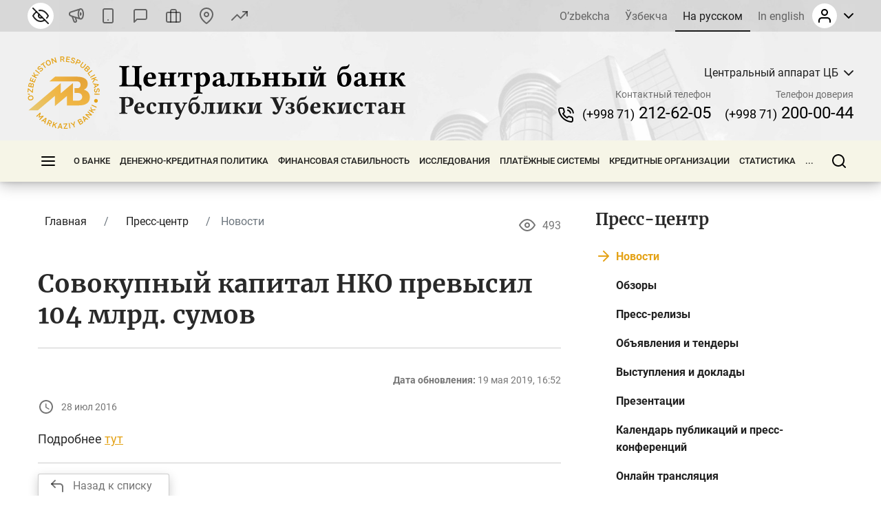

--- FILE ---
content_type: application/javascript
request_url: https://cbu.uz/bitrix/js/rest/client/rest.client.min.js?15823123748529
body_size: 3220
content:
"use strict";(function(){if(!window.BX){window.BX={}}else if(window.BX.RestClient){return}var e=window.BX;e.RestClient=function(e){e=e||{};this.endpoint=e.endpoint||"/rest";this.queryParams=e.queryParams||"";this.cors=e.cors===true};e.RestClient.prototype.callMethod=function(e,t,r,i,s){return n({method:e,data:t,callback:r,sendCallback:i,logTag:s,endpoint:this.endpoint,queryParams:this.queryParams,cors:this.cors})};e.RestClient.prototype.callBatch=function(e,t,i,s,o){var a=r.isArray(e)?[]:{};var u=0;var f=function(e){n.batch(e,t,i,s,this.endpoint,this.queryParams,this.cors,o)}.bind(this);for(var l in e){var c=null,p=null;if(!!e[l]&&e.hasOwnProperty(l)){if(r.isArray(e[l])){c=e[l][0];p=e[l][1]}else if(!!e[l].method){c=e[l].method;p=e[l].params}if(!!c){u++;a[l]=[c,p]}}}if(u>0){var d=function(e){return function(t){a[e]=a[e][0]+"?"+t;if(--u<=0)f(a)}};for(var h in a){if(a.hasOwnProperty(h)){n.prepareData(a[h][1],"",d(h))}}}};e.RestClient.prototype.setEndpoint=function(e){this.endpoint=e};e.RestClient.prototype.enableCorsRequest=function(e){this.cors=e===true};e.RestClient.prototype.setQueryParams=function(e){this.queryParams=e};if(typeof e.namespace!=="undefined"){var t=new e.RestClient;if(typeof e.rest=="undefined"){e.rest={}}e.rest.callMethod=function(e,r,n,i,s){return t.callMethod(e,r,n,i,s)};e.rest.callBatch=function(e,r,n,i,s){return t.callBatch(e,r,n,i,s)}}var r={isArray:function(e){return e&&Object.prototype.toString.call(e)=="[object Array]"},isFunction:function(e){return e===null?false:typeof e=="function"||e instanceof Function},isString:function(e){return e===""?true:e?typeof e=="string"||e instanceof String:false},isDomNode:function(e){return e&&typeof e=="object"&&"nodeType"in e},isDate:function(e){return e&&Object.prototype.toString.call(e)=="[object Date]"},buildQueryString:function(e){var t="";for(var r in e){if(!e.hasOwnProperty(r)){continue}var n=e[r];if(this.isArray(n)){n.forEach(function(e,n){t+=encodeURIComponent(r+"["+n+"]")+"="+encodeURIComponent(e)+"&"})}else{t+=encodeURIComponent(r)+"="+encodeURIComponent(n)+"&"}}if(t.length>0){t=t.substr(0,t.length-1)}return t},clone:function(e,t){var r,n,i;if(t!==false)t=true;if(e===null)return null;if(this.isDomNode(e)){r=e.cloneNode(t)}else if(typeof e=="object"){if(this.isArray(e)){r=[];for(n=0,i=e.length;n<i;n++){if(typeof e[n]=="object"&&t)r[n]=this.clone(e[n],t);else r[n]=e[n]}}else{r={};if(e.constructor){if(this.isDate(e))r=new Date(e);else r=new e.constructor}for(n in e){if(typeof e[n]=="object"&&t)r[n]=this.clone(e[n],t);else r[n]=e[n]}}}else{r=e}return r}};var n=function(t){var s=!!t.callback&&r.isFunction(t.callback);var o=typeof e.Promise==="undefined"||s?null:new e.Promise;var a=t.sendCallback||function(){};var u=t.withoutRestoringCsrf||false;var f=n.xhr();var l=t.endpoint+"/"+n.escape(t.method)+".json"+(t.logTag?"?logTag="+t.logTag:"");f.open("POST",l);f.setRequestHeader("Content-Type","application/x-www-form-urlencoded");if(t.cors){f.withCredentials=true}var c=false;f.onprogress=function(){};f.ontimeout=function(){};f.timeout=0;f.onload=function(){if(c)return;f.onload=function(){};var r=n.isSuccess(f);var a=f.status;if(r){var l=f.responseText;if(l.length>0){try{l=JSON.parse(l)}catch(e){r=false}}if(a==401){if(l.sessid&&!u){e.message({bitrix_sessid:l.sessid});console.warn("BX.rest: your csrf-token has expired, send query with a new token");t.withoutRestoringCsrf=true;if(!s){t.callback=function(e){if(e.error()){o.reject(e)}else{o.fulfill(e)}}}n(t);return true}}else if(a==0){l={result:{},error:"ERROR_NETWORK",error_description:"A network error occurred while the request was being executed."}}else{if(a==200){if(l.length<=0){l={result:{}}}}else if(l.length<=0){l={result:{},error:"BLANK_ANSWER_WITH_ERROR_CODE",error_description:"Blank answer with error http code: "+a}}}}f=null;if(r){var p=new i(l,t,a);if(s){t.callback.apply(window,[p])}else{if(p.error()){o.reject(p)}else{o.fulfill(p)}}}else{var p=new i({error:"ERROR_UNEXPECTED_ANSWER",error_description:"Server returned an unexpected response.",ex:{}},t,0);if(s){t.callback.apply(window,[p])}else{o.reject(p)}}};f.onerror=function(e){var r=new i({error:"ERROR_NETWORK",error_description:"A network error occurred while the request was being executed.",ex:e},t,0);if(s){t.callback.apply(window,[r])}else{o.reject(r)}};var p="";if(t.queryParams){p=r.buildQueryString(t.queryParams)}else if(typeof e.bitrix_sessid!=="undefined"){p="sessid="+e.bitrix_sessid()}if(typeof t.start!=="undefined"){p+="&start="+parseInt(t.start)}if(!!t.data){n.prepareData(t.data,"",function(e){p+="&"+e;f.send(p);a(f)})}else{f.send(p);a(f)}return s||!o?f:o};n.batch=function(e,t,s,o,a,u,f,l){return n({method:"batch",data:{halt:!!s?1:0,cmd:e},callback:function(n,s,o){if(!!t){var l=n.error();var c=n.data();var p=r.isArray(e)?[]:{};for(var d in e){if(!!e[d]&&e.hasOwnProperty(d)){if(r.isString(e[d])){var h=e[d].split("?")}else{h=[r.isArray(e[d])?e[d][0]:e[d].method,r.isArray(e[d])?e[d][1]:e[d].data]}if(c&&(typeof c.result[d]!=="undefined"||typeof c.result_error[d]!=="undefined")){p[d]=new i({result:typeof c.result[d]!=="undefined"?c.result[d]:{},error:c.result_error[d]||undefined,total:c.result_total[d],time:c.result_time[d],next:c.result_next[d]},{method:h[0],data:h[1],callback:t,endpoint:a,queryParams:u,cors:f},n.status)}else if(l){p[d]=new i({result:{},error:l.ex,total:0},{method:h[0],data:h[1],callback:t,endpoint:a,queryParams:u,cors:f},n.status)}}}t.apply(window,[p])}},sendCallback:o,endpoint:a,queryParams:u,cors:f,logTag:l})};n.xhr=function(){return new XMLHttpRequest};n.escape=function(e){return encodeURIComponent(e)};n.prepareData=function(e,t,i){var s="",o=[];if(r.isString(e)||e===null){i.call(document,e||"")}else{for(var u in e){if(!e.hasOwnProperty(u)){continue}var f=n.escape(u);if(t)f=t+"["+f+"]";if(typeof e[u]==="object"){o.push([f,e[u]])}else{if(s.length>0){s+="&"}if(typeof e[u]==="boolean"){s+=f+"="+(e[u]?1:0)}else{s+=f+"="+n.escape(e[u])}}}var l=o.length;if(l>0){var c=function(e){s+=(!!e?"&":"")+e;if(--l<=0){i.call(document,s)}};var p=l;for(var u=0;u<p;u++){if(r.isDomNode(o[u][1])){if(o[u][1].tagName.toUpperCase()==="INPUT"&&o[u][1].type==="file"){if(a.canUse()){a(o[u][1],function(e){return function(t){if(r.isArray(t)&&t.length>0){c(e+"[0]="+n.escape(t[0])+"&"+e+"[1]="+n.escape(t[1]))}else{c(e+"=")}}}(o[u][0]))}}else if(typeof o[u][1].value!=="undefined"){c(o[u][0]+"="+n.escape(o[u][1].value))}else{c("")}}else if(r.isDate(o[u][1])){c(o[u][0]+"="+n.escape(o[u][1].toJSON()))}else if(r.isArray(o[u][1])&&o[u][1].length<=0){c(o[u][0]+"=")}else{n.prepareData(o[u][1],o[u][0],c)}}}else{i.call(document,s)}}};n.isSuccess=function(e){return typeof e.status==="undefined"||e.status>=200&&e.status<300||e.status===304||e.status>=400&&e.status<500||e.status===1223||e.status===0};var i=function(e,t,n){this.answer=e;this.query=r.clone(t);this.status=n;if(typeof this.answer.next!=="undefined"){this.answer.next=parseInt(this.answer.next)}if(typeof this.answer.error!=="undefined"){this.answer.ex=new s(this.status,typeof this.answer.error==="string"?this.answer:this.answer.error)}};i.prototype.data=function(){return this.answer.result};i.prototype.time=function(){return this.answer.time};i.prototype.error=function(){return this.answer.ex};i.prototype.error_description=function(){return this.answer.error_description};i.prototype.more=function(){return!isNaN(this.answer.next)};i.prototype.total=function(){return parseInt(this.answer.total)};i.prototype.next=function(e){if(this.more()){this.query.start=this.answer.next;if(!!e&&r.isFunction(e)){this.query.callback=e}return n(this.query)}return false};var s=function(e,t){this.status=e;this.ex=t};s.prototype.getError=function(){return this.ex};s.prototype.getStatus=function(){return this.status};s.prototype.toString=function(){return this.ex.error+(!!this.ex.error_description?": "+this.ex.error_description:"")+" ("+this.status+")"};var o=function(e){var t=new Uint8Array(e);var r="";if(typeof t.forEach==="function"){t.forEach(function(e){r+=String.fromCharCode(e)})}else{var n=t.length;for(var i=0;i<n;i+=1){r+=String.fromCharCode(t[i])}}return btoa(r)};var a=function(e,t){if(a.canUse()){var r=e.files,n=0,i=e.multiple?[]:null;for(var s=0,u;u=r[s];s++){var f=new window.FileReader;f.BXFILENAME=r[s].name;f.onload=function(e){e=e||window.event;var r=[this.BXFILENAME,o(e.target.result)];if(i===null)i=r;else i.push(r);if(--n<=0){t(i)}};f.readAsArrayBuffer(u)}n=s;if(n<=0){t(i)}}};a.canUse=function(){return!!window.FileReader}})();
//# sourceMappingURL=rest.client.map.js

--- FILE ---
content_type: image/svg+xml
request_url: https://cbu.uz/bitrix/templates/main/img/svg/icon__refresh.svg
body_size: 1968
content:
<svg width="24" height="24" viewBox="0 0 24 24" fill="none" xmlns="http://www.w3.org/2000/svg">
<g clip-path="url(#clip0)">
<path fill-rule="evenodd" clip-rule="evenodd" d="M23 3C23.5523 3 24 3.44772 24 4V10C24 10.5523 23.5523 11 23 11H17C16.4477 11 16 10.5523 16 10C16 9.44772 16.4477 9 17 9H22V4C22 3.44772 22.4477 3 23 3Z" fill="black"/>
<path fill-rule="evenodd" clip-rule="evenodd" d="M3.01877e-06 14C3.01877e-06 13.4477 0.447718 13 1 13H7C7.55229 13 8 13.4477 8 14C8 14.5523 7.55229 15 7 15H2V20C2 20.5523 1.55229 21 1 21C0.447718 21 3.01877e-06 20.5523 3.01877e-06 20V14Z" fill="black"/>
<path fill-rule="evenodd" clip-rule="evenodd" d="M14.2173 4.31503C12.9192 3.93953 11.547 3.89901 10.229 4.19724C8.91091 4.49547 7.68987 5.12273 6.6798 6.02049C5.66973 6.91825 4.90353 8.05726 4.45272 9.33123C4.26848 9.85188 3.69705 10.1246 3.17641 9.94035C2.65576 9.75611 2.38305 9.18469 2.56729 8.66404C3.13081 7.07158 4.08855 5.64782 5.35114 4.52561C6.61373 3.40341 8.14003 2.61933 9.78761 2.24655C11.4352 1.87376 13.1503 1.92442 14.7731 2.39379C16.3906 2.86166 17.8637 3.7304 19.0559 4.91932L23.6848 9.26888C24.0873 9.64707 24.1069 10.2799 23.7288 10.6824C23.3506 11.0849 22.7177 11.1046 22.3152 10.7264L17.6752 6.36639C17.6676 6.35923 17.6601 6.35196 17.6527 6.34456C16.6974 5.38875 15.5155 4.69053 14.2173 4.31503ZM0.27125 13.3129C0.649442 12.9104 1.2823 12.8907 1.68478 13.2689L6.32478 17.6289C6.3324 17.636 6.3399 17.6433 6.34729 17.6507C7.30262 18.6065 8.48451 19.3047 9.78267 19.6802C11.0808 20.0557 12.453 20.0963 13.771 19.798C15.0891 19.4998 16.3101 18.8725 17.3202 17.9748C18.3303 17.077 19.0965 15.938 19.5473 14.664C19.7315 14.1434 20.303 13.8707 20.8236 14.0549C21.3442 14.2392 21.617 14.8106 21.4327 15.3312C20.8692 16.9237 19.9115 18.3474 18.6489 19.4697C17.3863 20.5919 15.86 21.3759 14.2124 21.7487C12.5648 22.1215 10.8497 22.0709 9.22695 21.6015C7.6094 21.1336 6.13627 20.2649 4.94411 19.0759L0.315226 14.7264C-0.0872528 14.3482 -0.106942 13.7153 0.27125 13.3129Z" fill="black"/>
</g>
<defs>
<clipPath id="clip0">
<rect width="24" height="24" fill="white"/>
</clipPath>
</defs>
</svg>


--- FILE ---
content_type: image/svg+xml
request_url: https://cbu.uz/bitrix/templates/main/img/svg/icon__phone.svg
body_size: 1223
content:
<svg width="23" height="23" viewBox="0 0 23 23" fill="none" xmlns="http://www.w3.org/2000/svg">
<path d="M18.9 23C18.8 23 18.7 23 18.6 23C15.4 22.6 12.2 21.5 9.5 19.8C7 18.2 4.8 16 3.2 13.5C1.4 10.8 0.3 7.6 0 4.4C0 3.6 0.2 2.8 0.7 2.2C1.2 1.6 1.9 1.2 2.7 1.1C2.8 1.1 2.9 1.1 3 1.1H6C7.5 1.1 8.8 2.2 9 3.7C9.1 4.6 9.3 5.5 9.6 6.3C10 7.4 9.7 8.6 8.9 9.5L8.2 10.2C9.4 12 10.9 13.6 12.8 14.8L13.5 14.1C14.3 13.3 15.6 13 16.7 13.4C17.5 13.7 18.4 13.9 19.3 14C20.8 14.2 21.9 15.5 21.9 17V20C21.9 20.8 21.6 21.6 21 22.1C20.4 22.6 19.7 23 18.9 23ZM6 3.1H3C2.7 3.1 2.4 3.3 2.2 3.5C2.1 3.7 2 3.9 2 4.2C2.3 7.1 3.3 9.9 4.9 12.4C6.4 14.7 8.3 16.7 10.6 18.1C13.1 19.7 15.9 20.7 18.8 21C19.2 21 19.4 20.9 19.6 20.7C19.8 20.5 19.9 20.3 19.9 20V17C19.9 16.5 19.5 16.1 19 16C18 15.9 17 15.6 16 15.2C15.6 15.1 15.2 15.1 14.9 15.4L13.6 16.7C13.3 17 12.8 17.1 12.4 16.9C9.7 15.4 7.5 13.2 6 10.5C5.9 10.1 6 9.6 6.3 9.3L7.6 8C7.8 7.8 7.9 7.3 7.8 7C7.4 6 7.2 5 7 4C7 3.5 6.5 3.1 6 3.1ZM17.9 10.1C17.4 10.1 17 9.8 16.9 9.3C16.6 7.7 15.3 6.5 13.7 6.1C13.2 6 12.8 5.5 12.9 4.9C13 4.4 13.5 4 14.1 4.1C16.5 4.6 18.4 6.4 18.8 8.8C18.9 9.3 18.6 9.9 18 10C18 10 18 10.1 17.9 10.1ZM21.9 10C21.4 10 21 9.6 20.9 9.1C20.5 5.4 17.6 2.5 13.8 2C13.3 1.9 12.9 1.4 12.9 0.9C12.9 0.4 13.5 0 14 0C18.7 0.5 22.3 4.1 22.8 8.8C22.9 9.3 22.5 9.8 21.9 9.9C22 10 21.9 10 21.9 10Z" fill="black"/>
</svg>
